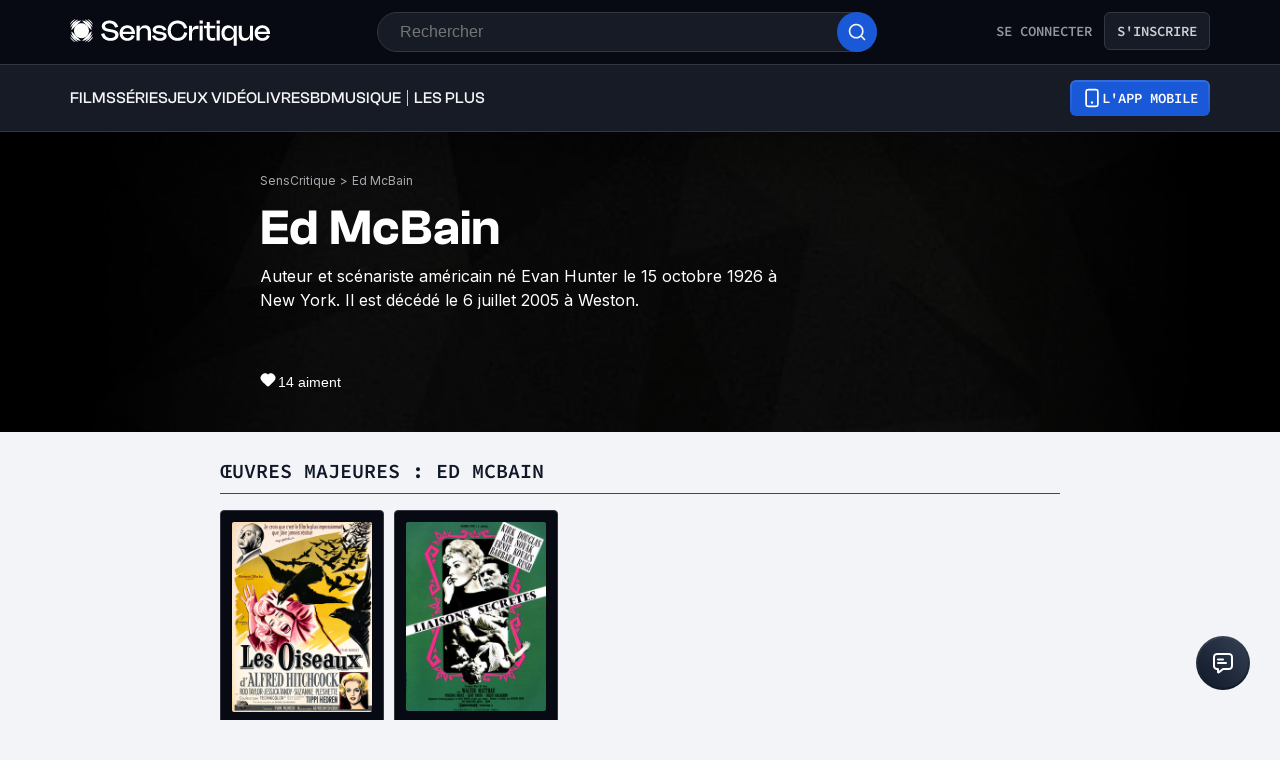

--- FILE ---
content_type: application/javascript; charset=UTF-8
request_url: https://www.senscritique.com/_next/static/chunks/231-08f3990dacdbf90e.js
body_size: 4770
content:
"use strict";(self.webpackChunk_N_E=self.webpackChunk_N_E||[]).push([[231],{26070:function(e,t,r){r.d(t,{M:function(){return S},Z:function(){return I}});var i=r(85893),n=r(67294),o=r(5152),l=r.n(o),s=r(89755),a=r.n(s),d=r(41664),c=r.n(d),u=r(45697),h=r.n(u),g=r(41686),p=r(39669),f=r(33255),x=r(11199),w=Object.freeze({about:"140px",cardSmall:"60px",cardMedium:"70px",cardLarge:"80px",profil:"150px",feed:"55px",profilDesktop:"170px",profilSettings:"128px",xxs:"16px",xs:"24px",s:"30px",sm:"32px",m:"40px",ml:"44px",l:"48px",xl:"60px"}),b=r(58478);let m=l()(()=>r.e(2467).then(r.bind(r,32467)),{loadableGenerated:{webpack:()=>[32467]}}),v=l()(()=>r.e(4943).then(r.bind(r,64943)),{loadableGenerated:{webpack:()=>[64943]}}),C=l()(()=>Promise.resolve().then(r.bind(r,75140)),{loadableGenerated:{webpack:()=>[75140]}}),j=l()(()=>Promise.resolve().then(r.bind(r,11376)),{loadableGenerated:{webpack:()=>[11376]}}),y="https://media.senscritique.com/missing/3000/0x0/missing.png",k=g.ZP.div.withConfig({componentId:"sc-fbb9f6f9-0"})(["border:",";"," border-radius:",";box-sizing:border-box;height:",";display:block;width:",";"],e=>{let{isProfile:t,hasBlackBorder:r,hasGreenBorder:i,theme:n}=e;return i?"1.2px solid ".concat(n.new.colors.brandPrimary.electricBlue):r?"".concat(t?10:1,"px solid ").concat(t?n.colors.white:n.colors.greyCodRay):"none"},e=>{let{hasGreenBorder:t,hasBlackBorder:r,isProfile:i,theme:n}=e;return!t&&r&&i?"background-color: ".concat(n.colors.white,";"):""},e=>{let{theme:t}=e;return t.radius.round},e=>{let{size:t}=e;return t},e=>{let{size:t}=e;return t}),P=g.ZP.div.withConfig({componentId:"sc-fbb9f6f9-1"})(["border-radius:",";display:block;height:100%;width:100%;max-width:100%;max-height:100%;object-fit:cover;opacity:",";position:relative;> span{position:static !important;}img{border-radius:",";object-fit:cover;}"],e=>{let{theme:t}=e;return t.radius.round},e=>{let{scoutCount:t}=e;return t?.2:1},e=>{let{theme:t}=e;return t.radius.round}),z=g.ZP.div.withConfig({componentId:"sc-fbb9f6f9-2"})(["bottom:-",";left:-",";position:absolute;"],e=>{let{theme:t}=e;return t.gap.s},e=>{let{theme:t}=e;return t.gap.s}),S=(0,g.ZP)(p.Bj).withConfig({componentId:"sc-fbb9f6f9-3"})(["align-items:center;color:",";display:flex;height:100%;justify-content:center;position:absolute;top:0;width:100%;font-family:",";"],e=>{let{theme:t}=e;return t.colors.white},e=>{let{theme:t}=e;return t.font.inter}),B=g.ZP.span.withConfig({componentId:"sc-fbb9f6f9-4"})(["display:flex;height:100%;position:relative;"]),R=g.ZP.span.withConfig({componentId:"sc-fbb9f6f9-5"})(["background:",";border-radius:",";height:100%;justify-content:center;"],e=>{let{scoutCount:t}=e;return t?"rgba(0, 0, 0, 0.8)":"none"},e=>{let{theme:t}=e;return t.radius.round}),Z=(0,g.ZP)(a()).withConfig({componentId:"sc-fbb9f6f9-6"})(["& span{position:unset;}"]),W=e=>{let{alt:t,hasBorder:r,href:o,isCurrent:l,isMe:s,isProfile:d,isRecommended:u,isScout:h,isVisible:g,isWished:p,padding:W,rating:I,scoutCount:L,scoutMaxCustom:A,size:M,src:_}=e,H=parseInt(w[M].match(/(\d+)/)[0],10),[G,E]=(0,n.useState)(_||y),O=A||4;(0,n.useEffect)(()=>{E(_||y)},[_]);let V={alt:t,objectFit:"cover",priority:g,src:H>60&&G&&G.includes("http")?(0,x.B)(G,"170x170"):G,onLoadingComplete:e=>{e.naturalWidth||E(y)},onError:()=>{E(y)}},D=d?H-20:H,N=L&&L>O?(0,i.jsxs)(B,{children:[(0,i.jsx)(R,{height:Math.ceil(H/1.18),scoutCount:L,children:(0,i.jsx)(P,{"data-srcname":V.src,"data-testid":"avatar-img-wrapper",isProfile:d,scoutCount:L,children:(0,i.jsx)(a(),{...V,height:D,width:D,"data-cfstyle":"22222"})})}),(0,i.jsx)(S,{as:"span","data-testid":"scout-count",weight:"bold",children:"+".concat(L-O)})]}):(0,i.jsx)(P,{as:o?"a":"div","data-srcname":G,"data-testid":"avatar-img-wrapper",href:o,isProfile:d,scoutCount:L,children:(0,i.jsx)(Z,{...V,height:D,width:D,"data-cfstyle":"22222"})});return o&&(N=(0,i.jsx)(c(),{href:o,passHref:!0,prefetch:!1,legacyBehavior:!0,children:N})),(0,i.jsxs)(k,{"data-testid":"avatar",hasBlackBorder:r,hasGreenBorder:s||h,padding:b.ZP.gap[W],isProfile:d,size:w[M],children:[N,l||u||I||p?(0,i.jsxs)(z,{children:[I&&(0,i.jsx)(f.default,{rating:I,size:"xs"}),u&&!I&&!p&&(0,i.jsx)(m,{active:!0,icon:(0,i.jsx)(C,{color:b.ZP.colors.white,filled:!0,height:12,width:12}),size:"s"}),p&&!I&&!u&&(0,i.jsx)(m,{active:!0,withoutHover:!0,icon:(0,i.jsx)(v,{color:b.ZP.colors.white,filled:!0,height:10,width:13}),size:"s"}),l&&!I&&!u&&!p&&(0,i.jsx)(m,{active:!0,icon:(0,i.jsx)(j,{color:b.ZP.colors.white,filled:!0,height:10,width:13}),size:"s"})]}):null]})};W.propTypes={alt:h().string.isRequired,hasBorder:h().bool,href:h().string,isCurrent:h().bool,isMe:h().bool,isProfile:h().bool,isRecommended:h().bool,isScout:h().bool,isVisible:h().bool,isWished:h().bool,padding:h().oneOf(Object.keys(b.ZP.gap)),rating:h().number,scoutCount:h().number,scoutMaxCustom:h().number,size:h().oneOf(["cardSmall","cardMedium","cardLarge","profilDesktop","profil","about","feed","profilSettings","xl","l","ml","m","s","xs"]),src:h().string},W.defaultProps={hasBorder:!0,href:null,isCurrent:!1,isMe:!1,isProfile:!1,isRecommended:!1,isScout:!1,isVisible:!1,isWished:!1,padding:"xxs",rating:null,scoutCount:null,scoutMaxCustom:null,size:"xl",src:y};var I=W},33255:function(e,t,r){r.r(t),r.d(t,{default:function(){return z}});var i=r(85893),n=r(67294),o=r(41686),l=Object.freeze({global:"global",myRating:"myRating",myRatingWithAvatar:"myRatingWithAvatar",scoutRatingWithAvatar:"scoutRatingWithAvatar",scouts:"scouts",userRating:"userRating",reviewRating:"reviewRating",activity:"activity"}),s=r(62935),a=r(39669);let d=(0,n.memo)(e=>{let{color:t="white",width:r=18,height:n=18}=e;return(0,i.jsxs)("svg",{width:r,height:n,viewBox:"0 0 18 18",fill:"none",xmlns:"http://www.w3.org/2000/svg",children:[(0,i.jsx)("g",{clipPath:"url(#clip0_372_14436)",children:(0,i.jsx)("path",{d:"M6.21033 0.403875C6.24461 0.287245 6.31575 0.184859 6.4131 0.11205C6.51045 0.0392414 6.62876 -7.10847e-05 6.75033 9.64931e-08H11.2503C11.3394 6.77179e-05 11.4272 0.0212917 11.5065 0.0619249C11.5858 0.102558 11.6542 0.161439 11.7063 0.233719C11.7584 0.305999 11.7925 0.389613 11.806 0.477676C11.8194 0.565739 11.8117 0.655733 11.7836 0.74025L9.78108 6.75H14.0628C14.1682 6.74993 14.2714 6.77943 14.3608 6.83516C14.4502 6.89089 14.5221 6.9706 14.5684 7.06521C14.6148 7.15982 14.6336 7.26554 14.6227 7.37032C14.6119 7.4751 14.5719 7.57473 14.5072 7.65788L6.6322 17.7829C6.55153 17.8871 6.43682 17.9597 6.30809 17.988C6.17936 18.0162 6.04479 17.9984 5.92786 17.9376C5.81093 17.8768 5.71906 17.7769 5.66829 17.6552C5.61753 17.5336 5.61108 17.398 5.65008 17.2721L7.6762 10.6875H3.93783C3.85038 10.6876 3.76412 10.6672 3.6859 10.6281C3.60768 10.589 3.53967 10.5322 3.48725 10.4622C3.43483 10.3922 3.39945 10.3109 3.38393 10.2248C3.36841 10.1388 3.37317 10.0503 3.39783 9.96638L6.21033 0.403875Z",fill:t})}),(0,i.jsx)("defs",{children:(0,i.jsx)("clipPath",{id:"clip0_372_14436",children:(0,i.jsx)("rect",{width:r,height:n,fill:t})})})]})});var c=r(26070),u=r(68464),h=r(39919),g=r(11376),p=r(75140);let f=(0,o.iv)(["align-items:center;background:",";border-radius:",";color:",";display:flex;flex-direction:row;font-family:",";font-size:",";font-weight:",";height:",";justify-content:center;line-height:",";width:",";"],e=>{let{theme:t}=e;return t.colors.white},e=>{let{theme:t}=e;return t.radius.round},e=>{let{theme:t}=e;return t.colors.white},e=>{let{theme:t}=e;return t.font.sora},e=>{var t;let{size:r,theme:i}=e;return null===(t=i.ratingSize[r])||void 0===t?void 0:t.fontSize},e=>{let{theme:t}=e;return t.fontWeight.semiBold},e=>{var t;let{size:r,theme:i}=e;return null===(t=i.ratingSize[r])||void 0===t?void 0:t.height},e=>{let{theme:t}=e;return t.lineHeight.m},e=>{var t;let{size:r,theme:i}=e;return null===(t=i.ratingSize[r])||void 0===t?void 0:t.width}),x=o.ZP.div.withConfig({componentId:"sc-6a26fe8d-0"})(["",""],f),w=o.ZP.div.withConfig({componentId:"sc-6a26fe8d-1"})([""," background:",";"],f,e=>{let{theme:t}=e;return t.colors.greyCodRay}),b=o.ZP.div.withConfig({componentId:"sc-6a26fe8d-2"})([""," background:",";color:",";"],f,e=>{let{theme:t}=e;return t.colors.greyCodRay},e=>{let{theme:t}=e;return t.colors.white}),m=o.ZP.div.withConfig({componentId:"sc-6a26fe8d-3"})([""," background:",";color:",";width:40px;height:40px;font-size:20px;font-weight:",";font-family:",";"],f,e=>{let{theme:t}=e;return t.new.colors.background.secondary},e=>{let{theme:t}=e;return t.new.colors.text.textPrimary},e=>{let{theme:t}=e;return t.fontWeight.semiBold},e=>{let{theme:t}=e;return t.font.clashGrotesk}),v=o.ZP.div.withConfig({componentId:"sc-6a26fe8d-4"})([""," background:",";color:",";"],f,e=>{let{theme:t}=e;return t.colors.black},e=>{let{theme:t}=e;return t.colors.white}),C=(0,o.iv)([""," background:",";border-radius:",";color:",";font-size:",";font-weight:",";height:",";width:",";border:",";","{font-size:",";line-height:",";}@media ","{","{font-size:",";line-height:",";}}"],f,e=>{let{light:t,size:r,theme:i}=e;return t?i.colors.white:i.globalAndScoutsRatingSize[r].background},e=>{let{light:t,theme:r}=e;return t?0:r.radius.xs},e=>{let{light:t,size:r,theme:i}=e;return t?i.colors.greyCodRay:i.globalAndScoutsRatingSize[r].color},e=>{let{size:t,theme:r}=e;return r.globalAndScoutsRatingSize[t].fontSize},e=>{let{theme:t}=e;return t.fontWeight.semiBold},e=>{let{size:t,theme:r}=e;return r.globalAndScoutsRatingSize[t].height},e=>{let{size:t,theme:r}=e;return r.globalAndScoutsRatingSize[t].width},e=>{let{hierarchy:t,theme:r}=e;return"product"===t?"1px solid ".concat(r.new.colors.brandPrimary.white):"none"},a.Bj,e=>{let{theme:t,hierarchy:r}=e;return"product"===r?t.new.fontSize.displayXs:t.new.fontSize.display2xs},e=>{let{theme:t,hierarchy:r}=e;return"product"===r?t.new.fontSize.displayXs:t.new.fontSize.display2xs},e=>{let{theme:t}=e;return t.device.mobile},a.Bj,e=>{let{theme:t,hierarchy:r}=e;return"product"===r?t.new.fontSize.displaySm:t.new.fontSize.display2xs},e=>{let{theme:t,hierarchy:r}=e;return"product"===r?t.new.fontSize.displaySm:t.new.fontSize.display2xs}),j=o.ZP.div.withConfig({componentId:"sc-6a26fe8d-5"})([""," color:",";border-color:",";background:",";backdrop-filter:",";-webkit-backdrop-filter:",";height:auto;width:auto;gap:",";","{color:",";}",""],C,e=>{let{color:t}=e;return t},e=>{let{color:t}=e;return t},e=>{let{hierarchy:t}=e;return"product"===t?"rgba(12, 17, 29, 0.3)":"transparent"},e=>{let{hierarchy:t}=e;return"product"===t?"blur(12px)":"none"},e=>{let{hierarchy:t}=e;return"product"===t?"blur(12px)":"none"},e=>{let{theme:t}=e;return t.new.spacing.sm},a.Bj,e=>{let{color:t}=e;return t},e=>{let{hierarchy:t}=e;return"product"===t&&(0,o.iv)(["height:52px;@media ","{width:109px;height:64px;svg{width:26px;height:26px;}}"],e=>{let{theme:t}=e;return t.device.mobile})}),y=o.ZP.div.withConfig({componentId:"sc-6a26fe8d-6"})([""," background:",";backdrop-filter:",";-webkit-backdrop-filter:",";height:auto;width:auto;gap:",";","{color:",";}",""],C,e=>{let{hierarchy:t}=e;return"product"===t?"rgba(12, 17, 29, 0.3)":"transparent"},e=>{let{hierarchy:t}=e;return"product"===t?"blur(12px)":"none"},e=>{let{hierarchy:t}=e;return"product"===t?"blur(12px)":"none"},e=>{let{theme:t}=e;return t.new.spacing.xs},a.Bj,e=>{let{theme:t}=e;return t.new.colors.text.textSecondary},e=>{let{hierarchy:t}=e;return"product"===t&&(0,o.iv)(["height:52px;@media ","{width:109px;height:64px;svg{width:20px;height:20px;}}"],e=>{let{theme:t}=e;return t.device.mobile})}),k=o.ZP.div.withConfig({componentId:"sc-6a26fe8d-7"})([""," background:",";backdrop-filter:",";-webkit-backdrop-filter:",";height:auto;width:auto;gap:",";color:",";","{color:",";white-space:nowrap;}",""],C,e=>{let{hierarchy:t}=e;return"product"===t?"rgba(12, 17, 29, 0.3)":"transparent"},e=>{let{hierarchy:t}=e;return"product"===t?"blur(12px)":"none"},e=>{let{hierarchy:t}=e;return"product"===t?"blur(12px)":"none"},e=>{let{theme:t,hierarchy:r}=e;return"product"===r?t.new.spacing.md:t.new.spacing.xs},e=>{let{theme:t}=e;return t.new.colors.text.textPrimary},a.Bj,e=>{let{theme:t}=e;return t.new.colors.text.textPrimary},e=>{let{hierarchy:t}=e;return"product"===t&&(0,o.iv)(["height:52px;@media ","{width:109px;height:64px;}"],e=>{let{theme:t}=e;return t.device.mobile})}),P=o.ZP.div.withConfig({componentId:"sc-6a26fe8d-8"})([""," background:gba(12,17,29,0.3);backdrop-filter:blur(12px);-webkit-backdrop-filter:blur(12px);width:62px;height:40px;gap:",";color:",";border:1px solid #333741;padding:6px 0;","{font-size:",";line-height:",";color:white;}"],C,e=>{let{theme:t}=e;return t.new.spacing.md},e=>{let{theme:t}=e;return t.new.colors.text.textPrimary},a.Bj,e=>{let{theme:t}=e;return t.new.fontSize.xl},e=>{let{theme:t}=e;return t.new.lineHeight.xl});var z=e=>{var t,r;let{className:n="",light:f=!1,onClick:C=()=>{},rating:z=null,size:S="s",hierarchy:B="default",type:R="myRating",user:Z=null,currentUserInfos:W=null,scoutCount:I,avatarSize:L="m",showWishlistIcon:A=!0}=e,M=(0,o.Fg)(),_={className:n,"data-testid":"Rating",onClick:C,size:S,hierarchy:B},H=f?h.Wb.colors.text.textPrimary:h.$_.colors.text.textPrimary;switch(z&&z>=6.5&&(H=M.new.colors.rating.tealGreen),R){case l.myRating:return(0,i.jsx)(w,{..._,children:z});case l.myRatingWithAvatar:return(0,i.jsxs)(k,{..._,light:!1,children:[(null==Z?void 0:null===(t=Z.medias)||void 0===t?void 0:t.avatar)?(0,i.jsx)(c.Z,{alt:Z.name,src:Z.medias.avatar,size:L,hasBorder:!1}):null,(null==W?void 0:W.rating)||(null==W?void 0:W.isWished)&&A?null:(0,i.jsx)(a.Bj,{weight:"semiBold",as:"span",children:"-"}),(null==W?void 0:W.rating)?(0,i.jsx)(a.Bj,{weight:"semiBold",as:"span",children:W.rating}):null,(null==W?void 0:W.isWished)&&!(null==W?void 0:W.rating)&&A?(0,i.jsx)(u.Z,{color:M.new.colors.brandPrimary.white,width:"xxs"===L?16:24,height:"xxs"===L?16:24}):null]});case l.scoutRatingWithAvatar:return(0,i.jsxs)(P,{..._,light:!1,children:[(null==Z?void 0:null===(r=Z.medias)||void 0===r?void 0:r.avatar)?(0,i.jsx)(c.Z,{alt:Z.name,src:Z.medias.avatar,size:"xs",hasBorder:!1,isScout:!0}):null,(null==W?void 0:W.rating)||(null==W?void 0:W.isWished)||(null==W?void 0:W.isCurrent)||(null==W?void 0:W.isRecommended)||I?null:(0,i.jsx)(a.Bj,{as:"span",children:"-"}),(null==W?void 0:W.rating)?(0,i.jsx)(a.Bj,{as:"span",children:W.rating}):null,(null==W?void 0:W.isWished)&&!(null==W?void 0:W.rating)?(0,i.jsx)(u.Z,{color:M.new.colors.brandPrimary.white,width:16,height:16}):null,(null==W?void 0:W.isCurrent)&&!(null==W?void 0:W.rating)?(0,i.jsx)(g.default,{color:M.colors.white,height:16,width:16,filled:!0}):null,(null==W?void 0:W.isRecommended)&&!(null==W?void 0:W.rating)?(0,i.jsx)(p.default,{color:M.colors.white,width:16,height:16,filled:!0}):null,I?(0,i.jsxs)(a.Bj,{as:"span",children:["+",I]}):null]});case l.userRating:return(0,i.jsx)(b,{..._,children:z});case l.reviewRating:return(0,i.jsx)(m,{..._,children:z});case l.global:return(0,i.jsxs)(j,{..._,light:f,color:H,children:[(0,i.jsx)(s.Z,{width:22,height:22,color:H}),(0,i.jsx)(a.Bj,{size:"l",weight:"semiBold",as:"span",children:null!=z?z:"-"})]});case l.scouts:return(0,i.jsxs)(y,{..._,color:M.new.colors.brandPrimary.white,light:!1,size:S,children:[(0,i.jsx)(d,{width:18,height:18,color:M.new.isDark?M.new.colors.text.textSecondary:M.new.colors.brandPrimary.black}),(0,i.jsx)(a.Bj,{size:"l",weight:"semiBold",as:"span",children:null!=z?z:"-"})]});case l.activity:return(0,i.jsx)(v,{..._,children:z});default:return(0,i.jsx)(x,{..._,children:z})}}},68464:function(e,t,r){var i=r(85893);t.Z=e=>{let{color:t="white",height:r=24,width:n=24}=e;return(0,i.jsx)("svg",{width:n,height:r,viewBox:"0 0 24 24",fill:"none","data-testid":"icon-bookmark",children:(0,i.jsx)("path",{fillRule:"evenodd",clipRule:"evenodd",d:"M9.7587 2H14.2413C15.0463 1.99999 15.7106 1.99998 16.2518 2.04419C16.8139 2.09012 17.3306 2.18868 17.816 2.43597C18.5686 2.81947 19.1805 3.43139 19.564 4.18404C19.8113 4.66937 19.9099 5.18608 19.9558 5.74817C20 6.28938 20 6.95374 20 7.75873V21C20 21.3565 19.8102 21.686 19.5019 21.8649C19.1936 22.0438 18.8134 22.0451 18.5039 21.8682L12 18.1518L5.49614 21.8682C5.18664 22.0451 4.80639 22.0438 4.49807 21.8649C4.18976 21.686 4 21.3565 4 21L4 7.7587C3.99999 6.95373 3.99998 6.28937 4.04419 5.74817C4.09012 5.18608 4.18868 4.66937 4.43597 4.18404C4.81947 3.43139 5.43139 2.81947 6.18404 2.43597C6.66937 2.18868 7.18608 2.09012 7.74817 2.04419C8.28937 1.99998 8.95373 1.99999 9.7587 2Z",fill:t})})}},11376:function(e,t,r){r.r(t);var i=r(85893),n=r(67294),o=r(58478);let l=n.memo(e=>{let{className:t,color:r=o.ZP.colors.greyCodRay,filled:n=!1,height:l=14,width:s=10}=e;return(0,i.jsx)("svg",{className:t,"data-testid":"icon-inprogress",width:s,height:l,viewBox:"0 0 20 20",fill:n?r:"none",xmlns:"http://www.w3.org/2000/svg",children:(0,i.jsx)("path",{d:"M4.16602 4.15809C4.16602 3.34879 4.16602 2.94414 4.33476 2.72108C4.48176 2.52675 4.70645 2.4065 4.94968 2.39198C5.22888 2.37531 5.56557 2.59977 6.23895 3.04869L15.0019 8.89067C15.5583 9.2616 15.8365 9.44707 15.9335 9.68084C16.0182 9.88522 16.0182 10.1149 15.9335 10.3193C15.8365 10.5531 15.5583 10.7385 15.0019 11.1095L6.23895 16.9514C5.56557 17.4004 5.22888 17.6248 4.94968 17.6082C4.70645 17.5936 4.48176 17.4734 4.33476 17.2791C4.16602 17.056 4.16602 16.6513 4.16602 15.842V4.15809Z",stroke:r||o.ZP.colors.black,strokeWidth:"1.66667",strokeLinecap:"round",strokeLinejoin:"round"})})});t.default=l},11199:function(e,t,r){r.d(t,{B:function(){return i},E:function(){return n}});let i=(e,t)=>t&&e?e.replace(/\/+[^/]*\/*(?!.*\/)/,"/".concat(t,"/")):e,n=e=>(null==e?void 0:e.size)<3145728}}]);